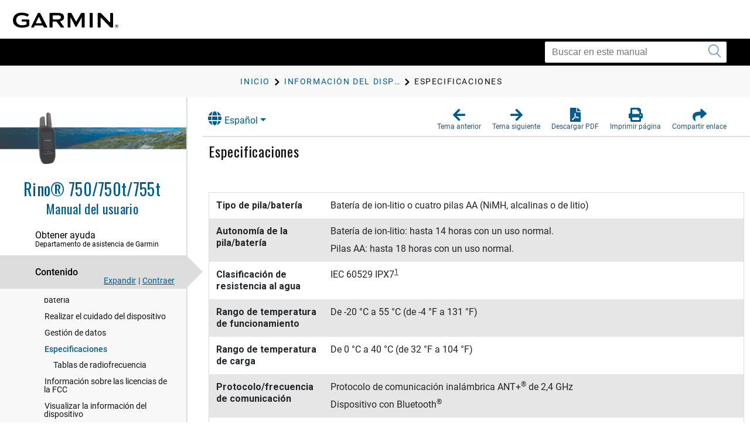

--- FILE ---
content_type: text/html; charset=UTF-8
request_url: https://www8.garmin.com/manuals/webhelp/rino750/ES-XM/GUID-71B065D1-8310-433D-B6B2-1BB22ABCE7BA.html
body_size: 4252
content:
<!DOCTYPE html>
<html lang="ES-XM" dir="ltr"><head data-approot-head=""><!-- saved from url=(0014)about:internet --><meta charset="utf-8" /><meta name="viewport" content="initial-scale=1" /><meta name="viewport" content="width=device-width, initial-scale=1" /><meta content="(C) Copyright 2023" name="copyright" /><meta content="(C) Copyright 2023" name="DC.rights.owner" /><meta content="concept" name="DC.Type" /><meta content="GUID-7110A8C1-3A0B-422E-AC12-3E68A1837033.html" name="DC.Relation" scheme="URI" /><meta content="GUID-ABF2F3AE-BA67-47BE-8CD5-6F435EE748C5.html" name="DC.Relation" scheme="URI" /><meta content="GUID-7110A8C1-3A0B-422E-AC12-3E68A1837033.html" name="DC.Relation" scheme="URI" /><meta content="XHTML" name="DC.Format" /><meta content="GUID-71B065D1-8310-433D-B6B2-1BB22ABCE7BA" name="DC.Identifier" /><meta content="ES-XM" name="DC.Language" /><meta content="GUID-71B065D1-8310-433D-B6B2-1BB22ABCE7BA" name="g.guid" /><meta content="Specifications%20-%20Rino%207xx" name="g.title" /><meta content="4" name="g.version" /><meta content="GUID-35474A49-ADDB-451D-A6DA-AA003B2A4ACC" name="g.pubguid" /><meta content="Rino%2075x%20OM" name="g.pubtitle" /><meta content="ES-XM" name="g.publang" /><meta content="010-01958-00" name="g.models" /><meta content="Outdoor" name="g.market" /><meta content="Rino 750" name="g.product" /><meta content="undefined" name="g.feature" /><meta content="Manual del usuario" name="g.pubtype" /><meta content="Manual del usuario" name="g.subtitle" /><meta content="GUID-6970EA7A-D95D-489F-9135-D399D38AB0B5-high.jpg" name="g.coverimage" /><meta content="front_cover_image v2_cover" name="g.coverclass" /><meta content="yes" name="g.body" /><title>Rino 750/750t/755t Owners Manual - Especificaciones</title><link nonce="386e32eb-3518-483e-80a8-4267dfee822a" rel="stylesheet" type="text/css" href="https://static.garmincdn.com/fonts/knockout/HCo_fonts.css"><link href="../../resources/css/garmin_manuals_5.0.css" rel="stylesheet" /><link href="../../resources/css/garmin_print_5.0.css" rel="stylesheet" type="text/css" media="print"><script src="static/head.js?1gu2pbI0" type="text/javascript"></script><script type="text/javascript" src="//tags.tiqcdn.com/utag/garmin/main/prod/utag.js"></script><link rel="prev" href="GUID-1DD9FEA0-C047-4250-A6DC-E7DCB8896E40.html" /><link rel="next" href="GUID-ABF2F3AE-BA67-47BE-8CD5-6F435EE748C5.html" /><link rel="shortcut icon" type="image/x-icon" href="https://static.garmincdn.com/favicon.ico"></head><body class="fixed" id="d9e402" data-relpath="GUID-71B065D1-8310-433D-B6B2-1BB22ABCE7BA.html" data-approot="">    <div class="wrapper"><header class="header"> <div class="container"><div class="row" id="alerts"><span class="alert" id="alert"> </span></div><div class="row"><a class="gh__header__nav__skip" href="#ariaid-title1">Saltar al contenido principal</a><a class="btn-burger" href="#" title="Menú"><span></span><span></span><span></span></a><a class="logo header__logo" href="index.html" title="Garmin logo"></a></div></div></header><section class="section-search section-search--secondary"><div class="container"><div class="row"><div class="col-md-4 pull-right"><div class="col__inner"><div class="search search--small"><form action="?" method="get" id="search_form"><label class="hidden" for="f_search"></label><input class="search__field" id="search_textbox" type="search" name="q" value="" placeholder="Buscar en este manual" aria-label="Buscar en este manual"><button class="search__btn" type="submit" aria-label="Enviar búsqueda"><i class="ico-search"></i></button></input></form></div></div></div></div></div></section><section class="section-breadcrumbs"><div class="container"><div class="row"><div class="col-md-12"><div class="col__inner"><div id="newBreadcrumbs"></div></div></div></div></div></section><div class="main"><div class="container container--flex"><div class="row"><div class="container__inner"><div class="sidebar" id="leftbar"><div id="nav_cover_image"></div><div id="nav_pubtitle"><a href="index.html" title="Inicio"><h1>Rino® 750/750t/755t</h1><h5 id="subtitle_content"></h5></a></div><nav class="accordion-nav" id="toc_container"><div class="accordion__section" id="sc_container"><div class="accordion__head support_center" tabindex="0"><h5>Obtener ayuda</h5><h6>Departamento de asistencia de Garmin</h6></div><div class="accordion__body" id="sc_pane"><nav class="nav-secondary" id="sc_nav"></nav></div></div><div class="accordion__section"><div class="accordion__head" tabindex="0"><h5>Contenido</h5></div><div class="accordion__body" id="toc_pane"><div class="toc-actions"><a class="link-expand" href="#">Expandir</a><span class="separator">|</span><a class="link-collapse" href="#">Contraer</a></div><nav class="nav-secondary" id="toc_nav"></nav></div></div><div class="accordion__section" id="index_container"><div class="accordion__head" tabindex="0"><h5>Índice</h5></div><div class="accordion__body" id="index_pane"><div class="search-primary"><form action="?" method="get"><label class="hidden" for="f_search1">Search</label><input class="search__field" type="search" name="f_search1" id="f_search1" placeholder="Buscar términos del índice" /><input class="search__btn" type="submit" value="GO" /></form></div><nav class="nav-secondary" id="index_nav"> </nav></div></div><div class="accordion__section" id="glossary_container"><div class="accordion__head" tabindex="0"><h5>Glosario</h5></div><div class="accordion__body" id="glossary_pane"><nav class="nav-secondary nav-secondary--primary" id="glossary_nav" data-breadcrumbtext="BreadCrumb Glossary"></nav></div></div><div class="accordion__section" id="search_container"><div class="accordion__head" tabindex="0"><h5>Resultados de búsqueda</h5><span class="badge pull-right" id="search_count"></span></div><div class="accordion__body" id="search_pane"><nav class="nav-secondary" id="search_nav">       <div id="search_message">No se ha realizado ninguna búsqueda.</div></nav></div></div><div class="accordion__section" id="related_manuals"><div class="accordion__head" tabindex="0"><h5>Manuales relacionados</h5></div></div></nav></div><div class="content" id="content"><section class="section"><header class="section__head"><div class="dropdown" id="language_menu"><a class="btn btn-secondary dropdown-toggle" href="#" role="button" id="dropdownMenuLink" data-toggle="dropdown" aria-haspopup="true" aria-expanded="false"><i class="fa fa-globe"></i>Español</a><div class="dropdown-menu" aria-labelledby="dropdownMenuLink"><a class="language_entry dropdown-item" href="#" language="EN-US">English</a></div></div><ul class="list-actions"><li><a href="#" id="button_back" role="button"><span><i class="fa fa-arrow-left"></i></span><h6>Tema anterior</h6></a></li><li><a href="#" id="button_forward" role="button"><span><i class="fa fa-arrow-right"></i></span><h6>Tema siguiente</h6></a></li><li><a href="Rino_75x_OM_ES-XM.pdf" role="button" scope="external" target="_blank"><span><i class="fa fa-file-pdf-o"></i></span><h6>Descargar PDF</h6></a></li><li><a href="#" id="button_print" role="button"><span><i class="fa fa-print"></i></span><h6>Imprimir página</h6></a></li><li class="share"><a href="#" id="button_share" role="button" alert="Enlace copiado al portapapeles"><span><i class="fa fa-share"></i></span><h6>Compartir enlace</h6></a></li></ul></header><div class="section__body section__body--primary" id="thumbnailDialog"> <div id="share__link__container"><a class="share__link" href="#" tabindex="-1">Especificaciones</a></div><main role="main"><article aria-labelledby="ariaid-title1" id="GUID-71B065D1-8310-433D-B6B2-1BB22ABCE7BA" role="article"> 
  <h1 class="title topictitle1" id="ariaid-title1">Especificaciones</h1> 
  <div class="body conbody"> 
	 <table class="table" id="GUID-71B065D1-8310-433D-B6B2-1BB22ABCE7BA__TABLE_D8AEE89FCF9949D397E4F2B93EE7BC31"><caption></caption><colgroup><col /><col /></colgroup><tbody class="tbody"> 
			 <tr class="row"> 
				<th class="entry firstcol" id="d25527e25" scope="row"> 
				  <p class="p">Tipo de pila/batería</p> 
				</th> 
				<td class="entry" headers="d25527e25 "> 
				  <p class="p">Batería de ion-litio o cuatro pilas AA (NiMH, alcalinas o de litio)</p> 
				</td> 
			 </tr> 
			 <tr class="row"> 
				<th class="entry firstcol" id="d25527e40" scope="row"> 
				  <p class="p">Autonomía de la pila/batería</p> 
				</th> 
				<td class="entry" headers="d25527e40 "> 
				  <p class="p">Batería de ion-litio: hasta 14 horas con un uso normal.</p> 
				  <p class="p">Pilas AA: hasta 18 horas con un uso normal.</p> 
				</td> 
			 </tr> 
			 <tr class="row"> 
				<th class="entry firstcol" id="d25527e58" scope="row"> 
				  <p class="p">Clasificación de resistencia al agua</p> 
				</th> 
				<td class="entry" headers="d25527e58 "> 
				  <p class="p">IEC 60529 IPX7<a href="#fntarg_1" name="fnsrc_1"><sup>1</sup></a> 
				  </p> 
				</td> 
			 </tr> 
			 <tr class="row"> 
				<th class="entry firstcol" id="d25527e81" scope="row"> 
				  <p class="p">Rango de temperatura de funcionamiento</p> 
				</th> 
				<td class="entry" headers="d25527e81 "> 
				  <p class="p">De -20 °C a 55 °C (de -4 °F a 131 °F)</p> 
				</td> 
			 </tr> 
			 <tr class="row"> 
				<th class="entry firstcol" id="d25527e96" scope="row"> 
				  <p class="p">Rango de temperatura de carga</p> 
				</th> 
				<td class="entry" headers="d25527e96 "> 
				  <p class="p">De 0 °C a 40 °C (de 32 °F a 104 °F)</p> 
				</td> 
			 </tr> 
			 <tr class="row"> 
				<th class="entry firstcol" id="d25527e112" scope="row"> 
				  <p class="p">Protocolo/frecuencia de comunicación</p> 
				</th> 
				<td class="entry" headers="d25527e112 "> 
				  <p class="p">Protocolo de comunicación inalámbrica ANT‍+<sup>®</sup> de 2,4 GHz</p> 
				  <p class="p">Dispositivo con Bluetooth<sup>®</sup></p> 
				</td> 
			 </tr> 
			  
			 <tr class="row"> 
				<th class="entry firstcol" id="d25527e135" scope="row"> 
				  <p class="p">Canales de radio de Estados Unidos</p> 
				</th> 
				<td class="entry" headers="d25527e135 "> 
				  <p class="p">1 a 22: canales GMRS (se requiere una licencia de la FCC en los Estados Unidos)</p> 
				  <p class="p">15R a 22R: canales de repetidor GMRS (se requiere una licencia de la FCC en los Estados Unidos) (la FCC no permite la notificación de posiciones en los canales de repetidor)</p> 
				  <p class="p">Canales WX 1 a 7: canales de radio meteorológica</p> 
				</td> 
			 </tr>
			 <tr class="row">
				<th class="entry firstcol" id="d25527e156" scope="row"> 
				  <p class="p">Canales de radio de Canadá</p> 
				</th>
				<td class="entry" headers="d25527e156 "> 
				  <p class="p">1 a 7: canales GMRS y FRS (se requiere una licencia de la FCC en los Estados Unidos)</p> 
				  <p class="p">8 a 14: canales FRS</p> 
				  <p class="p">15 a 22: canales GMRS (se requiere una licencia de la FCC en los Estados Unidos)</p> 
				  <p class="p">15R a 22R: canales de repetidor GMRS (se requiere una licencia de la FCC en los Estados Unidos) (la FCC no permite la notificación de posiciones en los canales de repetidor)</p> 
				  <p class="p">Canales WX 1 a 7: canales de radio meteorológica</p> 
				</td>
			 </tr> 
			 <tr class="row"> 
				<th class="entry firstcol" id="d25527e183" scope="row"> 
				  <p class="p">Potencia de salida de la radio</p> 
				</th> 
				<td class="entry" headers="d25527e183 "> 
				  <p class="p">GMRS: 0,5, 2,0 o 5,0 W (la potencia de 5,0 W solo está disponible en Estados Unidos, y solo con la batería de ion-litio ).</p> 
				  <p class="p">FRS: 0,5 W (solo disponible en Canadá)</p>
				</td> 
			 </tr> 
		  </tbody></table> 
  </div> 
<nav class="related-links" role="navigation"><strong>Temas secundarios:</strong><ul class="ullinks"><li class="link ulchildlink"><strong><a href="GUID-ABF2F3AE-BA67-47BE-8CD5-6F435EE748C5.html">Tablas de radiofrecuencia</a></strong><br /></li></ul><div class="familylinks"><div class="parentlink"><strong>Tema principal:</strong> <a class="link" href="GUID-7110A8C1-3A0B-422E-AC12-3E68A1837033.html">Información del dispositivo</a></div></div></nav><div class="fn"><a href="#fnsrc_1" name="fntarg_1"><sup>1</sup></a>  <span class="ph">El dispositivo resiste la inmersión accidental en el agua a una profundidad de hasta 1 m durante 30 min. Para obtener más información, visita <a class="xref" href="http://www.garmin.com/waterrating" target="_blank">www.garmin.com/waterrating</a>.</span></div><div class="btn-group btn-breadcrumb breadcrumbcnt3" id="breadcrumbs"><a class="crumb" data-suitehelp-page="internal" href="index.html" id="crumb_home" title="Inicio"><div><i class="glyphicon toc_pane_img" id="crumb_home_image"></i><span id="crumb_home_text">Inicio</span></div></a><a class="crum crumb" data-suitehelp-page="internal" href="GUID-7110A8C1-3A0B-422E-AC12-3E68A1837033.html" title="Información del dispositivo"><div>Información del dispositivo</div></a><a class="crum crumb current-breadcrumb" data-suitehelp-page="internal" href="GUID-71B065D1-8310-433D-B6B2-1BB22ABCE7BA.html" lang="ES-XM" title="Especificaciones"><div>Especificaciones</div></a></div></article></main><div class="survey_block"></div><div class="copyfooter"><span class="copyright">Copyright © Garmin. Todos los derechos reservados.</span><span class="partnumber">GUID-35474A49-ADDB-451D-A6DA-AA003B2A4ACC v7</span></div></div></section></div></div></div></div></div><footer class="footer"><div class="section__actions"><ul><li><a href="#" id="button_back_mobile"><span><i class="fa fa-arrow-left"></i></span><h6>Tema anterior</h6></a></li><li><a href="#" id="button_forward_mobile"><span><i class="fa fa-arrow-right"></i></span><h6>Tema siguiente</h6></a></li><li><a href="Rino_75x_OM_ES-XM.pdf" scope="external" target="_blank"><span><i class="fa fa-file-pdf-o"></i></span><h6>Descargar PDF</h6></a></li><li><a href="#" id="button_print_mobile"><span><i class="fa fa-print"></i></span><h6>Imprimir página</h6></a></li><li><a class="support_center" href="#" id="button_support_mobile" scope="external" target="_blank"><span><i class="fa fa-question-circle"></i></span><h6>Obtener ayuda</h6></a></li></ul></div></footer></div><noscript><p>JavaScript must be enabled in order to use this site.</p><p>Please enable JavaScript in your browser and refresh the page.</p><div id="thumbnailDialog"><main role="main"><article aria-labelledby="ariaid-title1" id="GUID-71B065D1-8310-433D-B6B2-1BB22ABCE7BA" role="article"> 
  <h1 class="title topictitle1" id="ariaid-title1">Especificaciones</h1> 
  <div class="body conbody"> 
	 <table class="table" id="GUID-71B065D1-8310-433D-B6B2-1BB22ABCE7BA__TABLE_D8AEE89FCF9949D397E4F2B93EE7BC31"><caption></caption><colgroup><col /><col /></colgroup><tbody class="tbody"> 
			 <tr class="row"> 
				<th class="entry firstcol" id="d25527e25" scope="row"> 
				  <p class="p">Tipo de pila/batería</p> 
				</th> 
				<td class="entry" headers="d25527e25 "> 
				  <p class="p">Batería de ion-litio o cuatro pilas AA (NiMH, alcalinas o de litio)</p> 
				</td> 
			 </tr> 
			 <tr class="row"> 
				<th class="entry firstcol" id="d25527e40" scope="row"> 
				  <p class="p">Autonomía de la pila/batería</p> 
				</th> 
				<td class="entry" headers="d25527e40 "> 
				  <p class="p">Batería de ion-litio: hasta 14 horas con un uso normal.</p> 
				  <p class="p">Pilas AA: hasta 18 horas con un uso normal.</p> 
				</td> 
			 </tr> 
			 <tr class="row"> 
				<th class="entry firstcol" id="d25527e58" scope="row"> 
				  <p class="p">Clasificación de resistencia al agua</p> 
				</th> 
				<td class="entry" headers="d25527e58 "> 
				  <p class="p">IEC 60529 IPX7<a href="#fntarg_1" name="fnsrc_1"><sup>1</sup></a> 
				  </p> 
				</td> 
			 </tr> 
			 <tr class="row"> 
				<th class="entry firstcol" id="d25527e81" scope="row"> 
				  <p class="p">Rango de temperatura de funcionamiento</p> 
				</th> 
				<td class="entry" headers="d25527e81 "> 
				  <p class="p">De -20 °C a 55 °C (de -4 °F a 131 °F)</p> 
				</td> 
			 </tr> 
			 <tr class="row"> 
				<th class="entry firstcol" id="d25527e96" scope="row"> 
				  <p class="p">Rango de temperatura de carga</p> 
				</th> 
				<td class="entry" headers="d25527e96 "> 
				  <p class="p">De 0 °C a 40 °C (de 32 °F a 104 °F)</p> 
				</td> 
			 </tr> 
			 <tr class="row"> 
				<th class="entry firstcol" id="d25527e112" scope="row"> 
				  <p class="p">Protocolo/frecuencia de comunicación</p> 
				</th> 
				<td class="entry" headers="d25527e112 "> 
				  <p class="p">Protocolo de comunicación inalámbrica ANT‍+<sup>®</sup> de 2,4 GHz</p> 
				  <p class="p">Dispositivo con Bluetooth<sup>®</sup></p> 
				</td> 
			 </tr> 
			  
			 <tr class="row"> 
				<th class="entry firstcol" id="d25527e135" scope="row"> 
				  <p class="p">Canales de radio de Estados Unidos</p> 
				</th> 
				<td class="entry" headers="d25527e135 "> 
				  <p class="p">1 a 22: canales GMRS (se requiere una licencia de la FCC en los Estados Unidos)</p> 
				  <p class="p">15R a 22R: canales de repetidor GMRS (se requiere una licencia de la FCC en los Estados Unidos) (la FCC no permite la notificación de posiciones en los canales de repetidor)</p> 
				  <p class="p">Canales WX 1 a 7: canales de radio meteorológica</p> 
				</td> 
			 </tr>
			 <tr class="row">
				<th class="entry firstcol" id="d25527e156" scope="row"> 
				  <p class="p">Canales de radio de Canadá</p> 
				</th>
				<td class="entry" headers="d25527e156 "> 
				  <p class="p">1 a 7: canales GMRS y FRS (se requiere una licencia de la FCC en los Estados Unidos)</p> 
				  <p class="p">8 a 14: canales FRS</p> 
				  <p class="p">15 a 22: canales GMRS (se requiere una licencia de la FCC en los Estados Unidos)</p> 
				  <p class="p">15R a 22R: canales de repetidor GMRS (se requiere una licencia de la FCC en los Estados Unidos) (la FCC no permite la notificación de posiciones en los canales de repetidor)</p> 
				  <p class="p">Canales WX 1 a 7: canales de radio meteorológica</p> 
				</td>
			 </tr> 
			 <tr class="row"> 
				<th class="entry firstcol" id="d25527e183" scope="row"> 
				  <p class="p">Potencia de salida de la radio</p> 
				</th> 
				<td class="entry" headers="d25527e183 "> 
				  <p class="p">GMRS: 0,5, 2,0 o 5,0 W (la potencia de 5,0 W solo está disponible en Estados Unidos, y solo con la batería de ion-litio ).</p> 
				  <p class="p">FRS: 0,5 W (solo disponible en Canadá)</p>
				</td> 
			 </tr> 
		  </tbody></table> 
  </div> 
<nav class="related-links" role="navigation"><strong>Temas secundarios:</strong><ul class="ullinks"><li class="link ulchildlink"><strong><a href="GUID-ABF2F3AE-BA67-47BE-8CD5-6F435EE748C5.html">Tablas de radiofrecuencia</a></strong><br /></li></ul><div class="familylinks"><div class="parentlink"><strong>Tema principal:</strong> <a class="link" href="GUID-7110A8C1-3A0B-422E-AC12-3E68A1837033.html">Información del dispositivo</a></div></div></nav><div class="fn"><a href="#fnsrc_1" name="fntarg_1"><sup>1</sup></a>  <span class="ph">El dispositivo resiste la inmersión accidental en el agua a una profundidad de hasta 1 m durante 30 min. Para obtener más información, visita <a class="xref" href="http://www.garmin.com/waterrating" target="_blank">www.garmin.com/waterrating</a>.</span></div><div class="btn-group btn-breadcrumb breadcrumbcnt3" id="breadcrumbs"><a class="crumb" data-suitehelp-page="internal" href="index.html" id="crumb_home" title="Inicio"><div><i class="glyphicon toc_pane_img" id="crumb_home_image"></i><span id="crumb_home_text">Inicio</span></div></a><a class="crum crumb" data-suitehelp-page="internal" href="GUID-7110A8C1-3A0B-422E-AC12-3E68A1837033.html" title="Información del dispositivo"><div>Información del dispositivo</div></a><a class="crum crumb current-breadcrumb" data-suitehelp-page="internal" href="GUID-71B065D1-8310-433D-B6B2-1BB22ABCE7BA.html" lang="ES-XM" title="Especificaciones"><div>Especificaciones</div></a></div></article></main></div></noscript><script src="static/body.js?EZ/h3SNn" type="text/javascript"></script><script src="../../resources/js/garmin_manuals_5.0.js"></script></body></html>


--- FILE ---
content_type: text/html; charset=UTF-8
request_url: https://www8.garmin.com/manuals/webhelp/rino750/ES-XM/GUID-7714AC1D-973A-4A00-8BA4-51AA94692CB0.html
body_size: 3260
content:
<!DOCTYPE html>
<html lang="ES-XM" dir="ltr"><head data-approot-head=""><!-- saved from url=(0014)about:internet --><meta charset="utf-8" /><meta name="viewport" content="initial-scale=1" /><meta name="viewport" content="width=device-width, initial-scale=1" /><meta content="(C) Copyright 2023" name="copyright" /><meta content="(C) Copyright 2023" name="DC.rights.owner" /><meta content="concept" name="DC.Type" /><meta content="GUID-CDB685BB-C4EE-45F5-B93F-492818F568D5.html" name="DC.Relation" scheme="URI" /><meta content="GUID-2DA2F3D3-5319-40DC-8B50-0C4A81943D13.html" name="DC.Relation" scheme="URI" /><meta content="GUID-4BBDA770-535D-4565-A80C-5075A88DA154.html" name="DC.Relation" scheme="URI" /><meta content="GUID-B7B625C6-7E48-43CF-BC7D-D7C934228A6C.html" name="DC.Relation" scheme="URI" /><meta content="XHTML" name="DC.Format" /><meta content="GUID-7714AC1D-973A-4A00-8BA4-51AA94692CB0" name="DC.Identifier" /><meta content="ES-XM" name="DC.Language" /><meta content="GUID-7714AC1D-973A-4A00-8BA4-51AA94692CB0" name="g.guid" /><meta content="Introduction%20-%20Generic" name="g.title" /><meta content="1" name="g.version" /><meta content="GUID-35474A49-ADDB-451D-A6DA-AA003B2A4ACC" name="g.pubguid" /><meta content="Rino%2075x%20OM" name="g.pubtitle" /><meta content="ES-XM" name="g.publang" /><meta content="010-01958-00" name="g.models" /><meta content="Outdoor" name="g.market" /><meta content="Rino 750" name="g.product" /><meta content="undefined" name="g.feature" /><meta content="Manual del usuario" name="g.pubtype" /><meta content="Manual del usuario" name="g.subtitle" /><meta content="GUID-6970EA7A-D95D-489F-9135-D399D38AB0B5-high.jpg" name="g.coverimage" /><meta content="front_cover_image v2_cover" name="g.coverclass" /><meta content="yes" name="g.body" /><title>Rino 750/750t/755t Owners Manual - Introducción</title><link nonce="386e32eb-3518-483e-80a8-4267dfee822a" rel="stylesheet" type="text/css" href="https://static.garmincdn.com/fonts/knockout/HCo_fonts.css"><link href="../../resources/css/garmin_manuals_5.0.css" rel="stylesheet" /><link href="../../resources/css/garmin_print_5.0.css" rel="stylesheet" type="text/css" media="print"><script src="static/head.js?1gu2pbI0" type="text/javascript"></script><script type="text/javascript" src="//tags.tiqcdn.com/utag/garmin/main/prod/utag.js"></script><link rel="prev" href="GUID-7714AC1D-973A-4A00-8BA4-51AA94692CB0.html" /><link rel="next" href="GUID-CDB685BB-C4EE-45F5-B93F-492818F568D5.html" /><link rel="shortcut icon" type="image/x-icon" href="https://static.garmincdn.com/favicon.ico"></head><body class="fixed" id="d9e397" data-relpath="GUID-7714AC1D-973A-4A00-8BA4-51AA94692CB0.html" data-approot="">    <div class="wrapper"><header class="header"> <div class="container"><div class="row" id="alerts"><span class="alert" id="alert"> </span></div><div class="row"><a class="gh__header__nav__skip" href="#ariaid-title1">Saltar al contenido principal</a><a class="btn-burger" href="#" title="Menú"><span></span><span></span><span></span></a><a class="logo header__logo" href="index.html" title="Garmin logo"></a></div></div></header><section class="section-search section-search--secondary"><div class="container"><div class="row"><div class="col-md-4 pull-right"><div class="col__inner"><div class="search search--small"><form action="?" method="get" id="search_form"><label class="hidden" for="f_search"></label><input class="search__field" id="search_textbox" type="search" name="q" value="" placeholder="Buscar en este manual" aria-label="Buscar en este manual"><button class="search__btn" type="submit" aria-label="Enviar búsqueda"><i class="ico-search"></i></button></input></form></div></div></div></div></div></section><section class="section-breadcrumbs"><div class="container"><div class="row"><div class="col-md-12"><div class="col__inner"><div id="newBreadcrumbs"></div></div></div></div></div></section><div class="main"><div class="container container--flex"><div class="row"><div class="container__inner"><div class="sidebar" id="leftbar"><div id="nav_cover_image"></div><div id="nav_pubtitle"><a href="index.html" title="Inicio"><h1>Rino® 750/750t/755t</h1><h5 id="subtitle_content"></h5></a></div><nav class="accordion-nav" id="toc_container"><div class="accordion__section" id="sc_container"><div class="accordion__head support_center" tabindex="0"><h5>Obtener ayuda</h5><h6>Departamento de asistencia de Garmin</h6></div><div class="accordion__body" id="sc_pane"><nav class="nav-secondary" id="sc_nav"></nav></div></div><div class="accordion__section"><div class="accordion__head" tabindex="0"><h5>Contenido</h5></div><div class="accordion__body" id="toc_pane"><div class="toc-actions"><a class="link-expand" href="#">Expandir</a><span class="separator">|</span><a class="link-collapse" href="#">Contraer</a></div><nav class="nav-secondary" id="toc_nav"></nav></div></div><div class="accordion__section" id="index_container"><div class="accordion__head" tabindex="0"><h5>Índice</h5></div><div class="accordion__body" id="index_pane"><div class="search-primary"><form action="?" method="get"><label class="hidden" for="f_search1">Search</label><input class="search__field" type="search" name="f_search1" id="f_search1" placeholder="Buscar términos del índice" /><input class="search__btn" type="submit" value="GO" /></form></div><nav class="nav-secondary" id="index_nav"> </nav></div></div><div class="accordion__section" id="glossary_container"><div class="accordion__head" tabindex="0"><h5>Glosario</h5></div><div class="accordion__body" id="glossary_pane"><nav class="nav-secondary nav-secondary--primary" id="glossary_nav" data-breadcrumbtext="BreadCrumb Glossary"></nav></div></div><div class="accordion__section" id="search_container"><div class="accordion__head" tabindex="0"><h5>Resultados de búsqueda</h5><span class="badge pull-right" id="search_count"></span></div><div class="accordion__body" id="search_pane"><nav class="nav-secondary" id="search_nav">       <div id="search_message">No se ha realizado ninguna búsqueda.</div></nav></div></div><div class="accordion__section" id="related_manuals"><div class="accordion__head" tabindex="0"><h5>Manuales relacionados</h5></div></div></nav></div><div class="content" id="content"><section class="section"><header class="section__head"><div class="dropdown" id="language_menu"><a class="btn btn-secondary dropdown-toggle" href="#" role="button" id="dropdownMenuLink" data-toggle="dropdown" aria-haspopup="true" aria-expanded="false"><i class="fa fa-globe"></i>Español</a><div class="dropdown-menu" aria-labelledby="dropdownMenuLink"><a class="language_entry dropdown-item" href="#" language="EN-US">English</a></div></div><ul class="list-actions"><li><a href="#" id="button_back" role="button"><span><i class="fa fa-arrow-left"></i></span><h6>Tema anterior</h6></a></li><li><a href="#" id="button_forward" role="button"><span><i class="fa fa-arrow-right"></i></span><h6>Tema siguiente</h6></a></li><li><a href="Rino_75x_OM_ES-XM.pdf" role="button" scope="external" target="_blank"><span><i class="fa fa-file-pdf-o"></i></span><h6>Descargar PDF</h6></a></li><li><a href="#" id="button_print" role="button"><span><i class="fa fa-print"></i></span><h6>Imprimir página</h6></a></li><li class="share"><a href="#" id="button_share" role="button" alert="Enlace copiado al portapapeles"><span><i class="fa fa-share"></i></span><h6>Compartir enlace</h6></a></li></ul></header><div class="section__body section__body--primary" id="thumbnailDialog"> <div id="share__link__container"><a class="share__link" href="#" tabindex="-1">Introducción</a></div><main role="main"><article aria-labelledby="ariaid-title1" id="GUID-7714AC1D-973A-4A00-8BA4-51AA94692CB0" role="article"> <h1 class="title topictitle1" id="ariaid-title1">Introducción</h1> <div class="body conbody"> <div class="note warning note_warning" id="GUID-7714AC1D-973A-4A00-8BA4-51AA94692CB0__GUID-CA0E02D1-4F9A-4496-BA75-4701FAEAB364"><div class="note__banner warning"><span class="note__title">ADVERTENCIA</span></div> <p class="p">Consulta la guía <cite class="cite">Información importante sobre el producto y tu seguridad</cite> que se incluye en la caja del producto y en la que encontrarás advertencias e información importante sobre el producto. </p> </div>  </div> <nav class="related-links" role="navigation"><strong>Temas secundarios:</strong><ul class="ullinks"><li class="link ulchildlink"><strong><a href="GUID-CDB685BB-C4EE-45F5-B93F-492818F568D5.html">Descripción general del dispositivo</a></strong><br /></li><li class="link ulchildlink"><strong><a href="GUID-2DA2F3D3-5319-40DC-8B50-0C4A81943D13.html">Encendido del dispositivo</a></strong><br /></li><li class="link ulchildlink"><strong><a href="GUID-4BBDA770-535D-4565-A80C-5075A88DA154.html">Manejar el dispositivo</a></strong><br /></li><li class="link ulchildlink"><strong><a href="GUID-B7B625C6-7E48-43CF-BC7D-D7C934228A6C.html">Adquirir señal GPS</a></strong><br /></li></ul></nav><div class="btn-group btn-breadcrumb breadcrumbcnt2" id="breadcrumbs"><a class="crumb" data-suitehelp-page="internal" href="index.html" id="crumb_home" title="Inicio"><div><i class="glyphicon toc_pane_img" id="crumb_home_image"></i><span id="crumb_home_text">Inicio</span></div></a><a class="crum crumb current-breadcrumb" data-suitehelp-page="internal" href="GUID-7714AC1D-973A-4A00-8BA4-51AA94692CB0.html" lang="ES-XM" title="Introducción"><div>Introducción</div></a></div></article></main><div class="survey_block"></div><div class="copyfooter"><span class="copyright">Copyright © Garmin. Todos los derechos reservados.</span><span class="partnumber">GUID-35474A49-ADDB-451D-A6DA-AA003B2A4ACC v7</span></div></div></section></div></div></div></div></div><footer class="footer"><div class="section__actions"><ul><li><a href="#" id="button_back_mobile"><span><i class="fa fa-arrow-left"></i></span><h6>Tema anterior</h6></a></li><li><a href="#" id="button_forward_mobile"><span><i class="fa fa-arrow-right"></i></span><h6>Tema siguiente</h6></a></li><li><a href="Rino_75x_OM_ES-XM.pdf" scope="external" target="_blank"><span><i class="fa fa-file-pdf-o"></i></span><h6>Descargar PDF</h6></a></li><li><a href="#" id="button_print_mobile"><span><i class="fa fa-print"></i></span><h6>Imprimir página</h6></a></li><li><a class="support_center" href="#" id="button_support_mobile" scope="external" target="_blank"><span><i class="fa fa-question-circle"></i></span><h6>Obtener ayuda</h6></a></li></ul></div></footer></div><noscript><p>JavaScript must be enabled in order to use this site.</p><p>Please enable JavaScript in your browser and refresh the page.</p><div id="thumbnailDialog"><main role="main"><article aria-labelledby="ariaid-title1" id="GUID-7714AC1D-973A-4A00-8BA4-51AA94692CB0" role="article"> <h1 class="title topictitle1" id="ariaid-title1">Introducción</h1> <div class="body conbody"> <div class="note warning note_warning" id="GUID-7714AC1D-973A-4A00-8BA4-51AA94692CB0__GUID-CA0E02D1-4F9A-4496-BA75-4701FAEAB364"><div class="note__banner warning"><span class="note__title">ADVERTENCIA</span></div> <p class="p">Consulta la guía <cite class="cite">Información importante sobre el producto y tu seguridad</cite> que se incluye en la caja del producto y en la que encontrarás advertencias e información importante sobre el producto. </p> </div>  </div> <nav class="related-links" role="navigation"><strong>Temas secundarios:</strong><ul class="ullinks"><li class="link ulchildlink"><strong><a href="GUID-CDB685BB-C4EE-45F5-B93F-492818F568D5.html">Descripción general del dispositivo</a></strong><br /></li><li class="link ulchildlink"><strong><a href="GUID-2DA2F3D3-5319-40DC-8B50-0C4A81943D13.html">Encendido del dispositivo</a></strong><br /></li><li class="link ulchildlink"><strong><a href="GUID-4BBDA770-535D-4565-A80C-5075A88DA154.html">Manejar el dispositivo</a></strong><br /></li><li class="link ulchildlink"><strong><a href="GUID-B7B625C6-7E48-43CF-BC7D-D7C934228A6C.html">Adquirir señal GPS</a></strong><br /></li></ul></nav><div class="btn-group btn-breadcrumb breadcrumbcnt2" id="breadcrumbs"><a class="crumb" data-suitehelp-page="internal" href="index.html" id="crumb_home" title="Inicio"><div><i class="glyphicon toc_pane_img" id="crumb_home_image"></i><span id="crumb_home_text">Inicio</span></div></a><a class="crum crumb current-breadcrumb" data-suitehelp-page="internal" href="GUID-7714AC1D-973A-4A00-8BA4-51AA94692CB0.html" lang="ES-XM" title="Introducción"><div>Introducción</div></a></div></article></main></div></noscript><script src="static/body.js?EZ/h3SNn" type="text/javascript"></script><script src="../../resources/js/garmin_manuals_5.0.js"></script></body></html>
